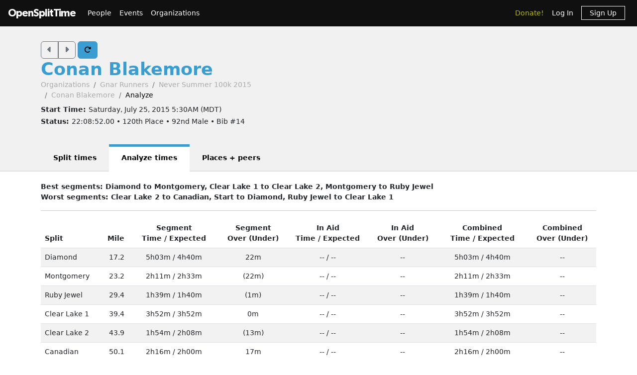

--- FILE ---
content_type: text/html; charset=utf-8
request_url: https://www.opensplittime.org/efforts/never-summer-100k-2015-conan-blakemore/analyze
body_size: 12435
content:
<!DOCTYPE html>
<html>
<head>
  <meta name="viewport" content="width=device-width, initial-scale=1.0">
  <title>OpenSplitTime: Analyze effort - Conan Blakemore - Never Summer 100k 2015</title>
  <meta name="description" content="OpenSplitTime">
  <script src="/assets/application-2685637138b0b9e5d30b0e88ababa6eddc6d0a2fb325a9b08d39467cc0175deb.js" data-turbo-track="reload" defer="defer"></script>
  <link rel="stylesheet" href="/assets/application-202d91d3ff9f5c0e4e6cb289d0d29724fe882787d596847b95e2c8ce451f6a9e.css" media="all" data-turbo-track="reload" />
  <script src="https://maps.googleapis.com/maps/api/js?libraries=places&amp;callback=Function.prototype&amp;key=AIzaSyCJ4Fj7OsJjlbVjWXBG90PObcreHz3fX98"></script>

  <meta name="csrf-param" content="authenticity_token" />
<meta name="csrf-token" content="OTrKu79-9KaXGdxAXeJZKtMRI1-PFLuwJvL-_2LpMiYrOQxMXRh3wnrsg9YNDi_FE9pKGDBuRYqo071EaaxYxw" />
  <!-- Cloudflare Web Analytics -->
<script defer src='https://static.cloudflareinsights.com/beacon.min.js'
        data-cf-beacon='{"token": "a9448ec252c848ae8fcb62d5716cdec2"}'>
</script>
<!-- End Cloudflare Web Analytics -->

  <link rel="apple-touch-icon" sizes="180x180" href="/assets/favicon/apple-touch-icon-1ed8370aa7b3495a8172b4a2314de1ba39844b6da2041773fba9f6f567555ed6.png">
<link rel="icon" type="image/png" sizes="32x32" href="/assets/favicon/favicon-32x32-7a6086a3c60c66cdbaa2b97e4f4c94ef63689306b50c8560957176453d0fe73a.png">
<link rel="icon" type="image/png" sizes="16x16" href="/assets/favicon/favicon-16x16-5886b0f18adfa2439b9f6de1437564fb7615179aa419122024ba138577c4bda7.png">
<link rel="manifest" href="/assets/favicon/site-5bbb35643c9bf5b283ba1fd38b6dc197e0aa2bd27100af1d6dbdeb006b0235a8.webmanifest">
<link rel="mask-icon" href="/assets/favicon/safari-pinned-tab-0acfb4811bbf891464c855ab0bb044034e6c250b928a3f9b4f397d3f49960fa1.svg" color="#5bbad5">
<link rel="shortcut icon" href="/assets/favicon/favicon-d7f5c1449a54a648db070f5c871e4d545142749fdc9984e8d6479cd51ff33257.ico">
<meta name="msapplication-TileColor" content="#da532c">
<meta name="msapplication-config" content="/assets/favicon/browserconfig-3d5701efee33e992dcbc828670e9591b8576bff72183a697d82a5df6b7bddd14.xml">
<meta name="theme-color" content="#ffffff">

</head>

<body class="efforts analyze">

<div id="ost_navbar">

  <nav class="navbar navbar-dark bg-dark navbar-expand-md">
    <div class="container-fluid mx-1">
      <a class="navbar-brand" id="logo" href="/">OpenSplitTime</a>
      <button class="navbar-toggler" type="button" data-bs-toggle="collapse" data-bs-target="#navbarMain" aria-controls="navbarsExample04" aria-expanded="false" aria-label="Toggle navigation">
        <span class="navbar-toggler-icon"></span>
      </button>
      <div class="collapse navbar-collapse" id="navbarMain">
        <ul class="navbar-nav mt-2 mt-md-0">
          <a class="nav-link" href="/people">People</a>
<a class="nav-link" href="/event_groups">Events</a>
<a class="nav-link" href="/organizations">Organizations</a>

        </ul>
        <ul class="navbar-nav ms-auto">
          <li class="nav-item"><a class="donate nav-link" href="/donations">Donate!</a></li>
  <li class="nav-item">
    <a class="nav-link" data-turbo-frame="form_modal" href="/users/sign_in">Log In</a>
  </li>
  <li class="nav-item">
    <a class="nav-link" href="/users/sign_up">
      <span class="sign-up">Sign Up</span>
</a>  </li>

        </ul>
      </div>
    </div>
  </nav>
</div>


<div id="flash" class="flash">
</div>


<div id="toasts" class="toast-container position-fixed top-10 end-0 p-3"></div>




<header class="ost-header">
  <div class="container">
    <div class="ost-heading row">
      <div class="col-12 col-md-6">
        <div class="ost-title">
          <div class="btn-group btn-group-ost">
            <a id="prior-button" class="btn btn-outline-secondary" data-controller="navigation tooltip" data-action="keyup@document-&gt;navigation#evaluateKeyup" data-navigation-target="priorButton" data-bs-placement="bottom" data-bs-original-title="Prior [Ctrl-P]" href="/efforts/13006/analyze"><i class="fas fa-caret-left fa-lg"></i></a>
            <a id="next-button" class="btn btn-outline-secondary" data-controller="navigation tooltip" data-action="keyup@document-&gt;navigation#evaluateKeyup" data-navigation-target="nextButton" data-bs-placement="bottom" data-bs-original-title="Next [Ctrl-N]" href="/efforts/13008/analyze"><i class="fas fa-caret-right fa-lg"></i></a>
          </div>
          <a id="refresh-button" class="btn btn-primary" data-controller="navigation animation tooltip" data-action="click-&gt;animation#spinIcon keyup@document-&gt;navigation#evaluateKeyup" data-navigation-target="refreshButton" data-bs-placement="bottom" data-bs-original-title="Refresh [Ctrl-R]" href="/efforts/never-summer-100k-2015-conan-blakemore/analyze"><i class="fas fa-rotate-right"></i></a>
          <h1><strong>
              <a href="/people/conan-blakemore">Conan Blakemore</a>
          </strong></h1>
          <ul class="breadcrumb breadcrumb-ost"><li class="breadcrumb-item"><a href="/organizations">Organizations</a></li><li class="breadcrumb-item"><a href="/organizations/gnar-runners">Gnar Runners</a></li><li class="breadcrumb-item"><a href="/events/never-summer-100k-2015">Never Summer 100k 2015</a></li><li class="breadcrumb-item"><a href="/efforts/never-summer-100k-2015-conan-blakemore">Conan Blakemore</a></li><li class="breadcrumb-item active">Analyze</li></ul>
        </div>
        <div class="ost-subtitle">
          <h6><strong>Start Time: </strong>Saturday, July 25, 2015  5:30AM (MDT)</h6>
          <h6><strong>Status: </strong>22:08:52.00 • 120th Place • 92nd Male • Bib #14</h6>
        </div>
      </div>

        <div class="col-12 col-lg-2">
        </div>
    </div>
    <ul class="nav nav-tabs nav-tabs-ost"><li class="nav-item"><a href="/efforts/never-summer-100k-2015-conan-blakemore">Split times</a></li><li class="nav-item active"><a>Analyze times</a></li><li class="nav-item"><a href="/efforts/never-summer-100k-2015-conan-blakemore/place">Places + peers</a></li></ul>
  </div>
</header>


<article class="ost-article container">
    <strong>Best segments: Diamond to Montgomery, Clear Lake 1 to Clear Lake 2, Montgomery to Ruby Jewel</strong><br/>
    <strong>Worst segments: Clear Lake 2 to Canadian, Start to Diamond, Ruby Jewel to Clear Lake 1</strong>
    <hr>
    <table class="table table-striped">
  <thead>
  <tr>
    <th>Split</th>
    <th class="text-end">Mile</th>
    <th class="text-center">Segment<br/>
      <a data-controller="popover" data-bs-placement="bottom" data-bs-content="Conan Blakemore&#39;s actual segment times">Time</a>
      /
      <a data-controller="popover" data-bs-placement="bottom" data-bs-content="Statistical average segment times for a typical 22h08m time to Finish">Expected</a>
    </th>
    <th class="text-center">Segment<br/>
      <a data-controller="popover" data-bs-placement="bottom" data-bs-content="Amount that Conan Blakemore&#39;s segments were over or (under) typical times">Over
        (Under)</a>
    </th>
      <th class="text-center">In Aid<br/>
        <a data-controller="popover" data-bs-placement="bottom" data-bs-content="Conan Blakemore&#39;s actual times in aid">Time</a>
        /
        <a data-controller="popover" data-bs-placement="bottom" data-bs-content="Statistical average times in aid for a typical 22h08m time to Finish">Expected</a>
      </th>
      <th class="text-center">In Aid<br/>
        <a data-controller="popover" data-bs-placement="bottom" data-bs-content="Amount that Conan Blakemore&#39;s times in aid were over or (under) typical times">Over
          (Under)</a>
      </th>
      <th class="text-center">Combined<br/>
        <a data-controller="popover" data-bs-placement="bottom" data-bs-content="Conan Blakemore&#39;s actual segment times + times in aid">Time</a>
        /
        <a data-controller="popover" data-bs-placement="bottom" data-bs-content="Statistical average segment times + times in aid for a typical 22h08m time to Finish">Expected</a>
      </th>
      <th class="text-center">Combined<br/>
        <a data-controller="popover" data-bs-placement="bottom" data-bs-content="Amount that Conan Blakemore&#39;s segment times + times in aid were over or (under) typical times">Over
          (Under)</a>
      </th>
  </tr>
  </thead>
  <tbody>
    <tr>
      <td>Diamond</td>
      <td class="text-end">17.2</td>
      <td class="text-center">5h03m / 4h40m</td>
      <td class="text-center">22m</td>
        <td class="text-center">-- / --</td>
        <td class="text-center">--</td>
        <td class="text-center">5h03m / 4h40m</td>
        <td class="text-center">--</td>
    </tr>
    <tr>
      <td>Montgomery</td>
      <td class="text-end">23.2</td>
      <td class="text-center">2h11m / 2h33m</td>
      <td class="text-center">(22m)</td>
        <td class="text-center">-- / --</td>
        <td class="text-center">--</td>
        <td class="text-center">2h11m / 2h33m</td>
        <td class="text-center">--</td>
    </tr>
    <tr>
      <td>Ruby Jewel</td>
      <td class="text-end">29.4</td>
      <td class="text-center">1h39m / 1h40m</td>
      <td class="text-center">(1m)</td>
        <td class="text-center">-- / --</td>
        <td class="text-center">--</td>
        <td class="text-center">1h39m / 1h40m</td>
        <td class="text-center">--</td>
    </tr>
    <tr>
      <td>Clear Lake 1</td>
      <td class="text-end">39.4</td>
      <td class="text-center">3h52m / 3h52m</td>
      <td class="text-center">0m</td>
        <td class="text-center">-- / --</td>
        <td class="text-center">--</td>
        <td class="text-center">3h52m / 3h52m</td>
        <td class="text-center">--</td>
    </tr>
    <tr>
      <td>Clear Lake 2</td>
      <td class="text-end">43.9</td>
      <td class="text-center">1h54m / 2h08m</td>
      <td class="text-center">(13m)</td>
        <td class="text-center">-- / --</td>
        <td class="text-center">--</td>
        <td class="text-center">1h54m / 2h08m</td>
        <td class="text-center">--</td>
    </tr>
    <tr>
      <td>Canadian</td>
      <td class="text-end">50.1</td>
      <td class="text-center">2h16m / 2h00m</td>
      <td class="text-center">17m</td>
        <td class="text-center">-- / --</td>
        <td class="text-center">--</td>
        <td class="text-center">2h16m / 2h00m</td>
        <td class="text-center">--</td>
    </tr>
    <tr>
      <td>Bockman</td>
      <td class="text-end">55.8</td>
      <td class="text-center">2h14m / 2h15m</td>
      <td class="text-center">(2m)</td>
        <td class="text-center">-- / --</td>
        <td class="text-center">--</td>
        <td class="text-center">2h14m / 2h15m</td>
        <td class="text-center">--</td>
    </tr>
    <tr>
      <td>Finish</td>
      <td class="text-end">64.2</td>
      <td class="text-center">2h57m / 2h57m</td>
      <td class="text-center">0m</td>
        <td class="text-center">-- / --</td>
        <td class="text-center">--</td>
        <td class="text-center">2h57m / 2h57m</td>
        <td class="text-center">--</td>
    </tr>
  <tr>
    <td><strong>Totals</strong></td>
    <td></td>
    <td class="text-center">
      <strong>22h08m / 22h08m</strong>
    </td>
    <td class="text-center">
      <strong>0m</strong>
    </td>
      <td class="text-center">
        <strong>0m / 0m</strong>
      </td>
      <td class="text-center">
        <strong>0m</strong>
      </td>
      <td class="text-center">
        <strong>22h08m / 22h08m</strong>
      </td>
      <td class="text-center">
        <strong>0m</strong>
      </td>
  </tr>
  </tbody>
</table>

</article>


<div class="modal fade"
     tabindex="-1"
     data-controller="form-modal"
     data-action="turbo:frame-load->form-modal#open
                  turbo:submit-end->form-modal#close
                  turbo:submit-end->form-modal#conditionalReload
                  shown.bs.modal->form-modal#autofocus"
>
  <div class="modal-dialog" data-form-modal-target="resizedElement">
    <div class="modal-content">
      <turbo-frame id="form_modal"></turbo-frame>
    </div>
  </div>
</div>


<footer class="footer">
  <div class="container">
    <div class="row">
      <div class="col-5">
        <small>Copyright &copy; OpenSplitTime Company</small>
      </div>
      <div class="col-2 text-center">
        <img alt="S Icon" src="/assets/icons/icon-s-2fb21504408364b3f22ea516a426d249ee08a40ee66ebadf9003f26e420d3ee6.png" width="30" height="30" />
      </div>
      <div class="col-5 d-print-none">
        <nav>
          <ul>
            <li><a href="/privacy_policy">Privacy Policy</a></li>
            <li><a href="/terms">Terms</a></li>
            <li><a href="/documentation">Documentation</a></li>
            <li><a href="/about">About</a></li>
          </ul>
        </nav>
      </div>
    </div>
  </div>
</footer>

</body>
</html>
